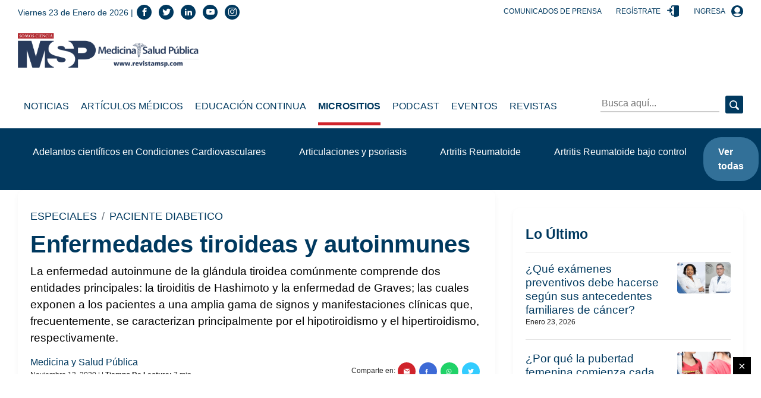

--- FILE ---
content_type: text/html; charset=utf-8
request_url: https://medicinaysaludpublica.com/bloqueloultimo
body_size: 994
content:
<!--blob 01/23/2026 09:13:06.649 a. m.  --><!--publishThread: 08:10:01.545 AM  --><!-- ctrlNotaLosMasReciente Inicio --><div class="box"><h2 class="h4">Lo &Uacute;ltimo</h2><hr><div class="post post--row post--small"><a href="/noticias/oncologia/que-examenes-preventivos-debe-hacerse-segun-sus-antecedentes-familiares-de-cancer/29352" class="post__thumbnail event" data-category="Nota" data-action="1" data-label="/noticias/oncologia/que-examenes-preventivos-debe-hacerse-segun-sus-antecedentes-familiares-de-cancer/29352" title="&iquest;Qu&eacute; ex&aacute;menes preventivos debe hacerse seg&uacute;n sus antecedentes familiares de c&aacute;ncer?"><img width="560" height="328" class="img-fluid lazy" data-src="https://blob.medicinaysaludpublica.com/images/2026/01/22/sacs-20--995-6604fcb4-focus-0-0-560-328.webp" alt="&iquest;Qu&eacute; ex&aacute;menes preventivos debe hacerse seg&uacute;n sus antecedentes familiares de c&aacute;ncer?" title="&iquest;Qu&eacute; ex&aacute;menes preventivos debe hacerse seg&uacute;n sus antecedentes familiares de c&aacute;ncer?
"></a><div class="post__description"><h3 class="h6 post__title"><a href="/noticias/oncologia/que-examenes-preventivos-debe-hacerse-segun-sus-antecedentes-familiares-de-cancer/29352" class="event" data-category="Nota" data-action="1" data-label="/noticias/oncologia/que-examenes-preventivos-debe-hacerse-segun-sus-antecedentes-familiares-de-cancer/29352" title="&iquest;Qu&eacute; ex&aacute;menes preventivos debe hacerse seg&uacute;n sus antecedentes familiares de c&aacute;ncer?">&iquest;Qu&eacute; ex&aacute;menes preventivos debe hacerse seg&uacute;n sus antecedentes familiares de c&aacute;ncer?
</a></h3><div class="post__meta"><span>Enero 23, 2026</span></div></div></div><div class="post post--row post--small"><a href="/noticias/investigacion/por-que-la-pubertad-femenina-comienza-cada-vez-mas-temprano/29351" class="post__thumbnail event" data-category="Nota" data-action="1" data-label="/noticias/investigacion/por-que-la-pubertad-femenina-comienza-cada-vez-mas-temprano/29351" title="&iquest;Por qu&eacute; la pubertad femenina comienza cada vez m&aacute;s temprano?"><img width="560" height="328" class="img-fluid lazy" data-src="https://blob.medicinaysaludpublica.com/images/2026/01/22/sacs-20--1011-3a6891bc-focus-0-0-560-328.webp" alt="&iquest;Por qu&eacute; la pubertad femenina comienza cada vez m&aacute;s temprano?" title="&iquest;Por qu&eacute; la pubertad femenina comienza cada vez m&aacute;s temprano?
"></a><div class="post__description"><h3 class="h6 post__title"><a href="/noticias/investigacion/por-que-la-pubertad-femenina-comienza-cada-vez-mas-temprano/29351" class="event" data-category="Nota" data-action="1" data-label="/noticias/investigacion/por-que-la-pubertad-femenina-comienza-cada-vez-mas-temprano/29351" title="&iquest;Por qu&eacute; la pubertad femenina comienza cada vez m&aacute;s temprano?">&iquest;Por qu&eacute; la pubertad femenina comienza cada vez m&aacute;s temprano?
</a></h3><div class="post__meta"><span>Enero 23, 2026</span></div></div></div><div class="post post--row post--small"><a href="/noticias/alergologia/estornudos-congestion-y-picor-nuevas-guias-indican-como-diferenciar-el-tipo-de-rinitis-y-como-tratarla/29354" class="post__thumbnail event" data-category="Nota" data-action="1" data-label="/noticias/alergologia/estornudos-congestion-y-picor-nuevas-guias-indican-como-diferenciar-el-tipo-de-rinitis-y-como-tratarla/29354" title="Estornudos, congesti&oacute;n y picor: nuevas gu&iacute;as indican c&oacute;mo diferenciar el tipo de rinitis y c&oacute;mo tratarla"><img width="560" height="328" class="img-fluid lazy" data-src="https://blob.medicinaysaludpublica.com/images/2026/01/22/formato-sacs-2026-01-22t172936874-1-7115cb4c-focus-0-0-560-328.webp" alt="Estornudos, congesti&oacute;n y picor: nuevas gu&iacute;as indican c&oacute;mo diferenciar el tipo de rinitis y c&oacute;mo tratarla" title="Estornudos, congesti&oacute;n y picor: nuevas gu&iacute;as indican c&oacute;mo diferenciar el tipo de rinitis y c&oacute;mo tratarla"></a><div class="post__description"><h3 class="h6 post__title"><a href="/noticias/alergologia/estornudos-congestion-y-picor-nuevas-guias-indican-como-diferenciar-el-tipo-de-rinitis-y-como-tratarla/29354" class="event" data-category="Nota" data-action="1" data-label="/noticias/alergologia/estornudos-congestion-y-picor-nuevas-guias-indican-como-diferenciar-el-tipo-de-rinitis-y-como-tratarla/29354" title="Estornudos, congesti&oacute;n y picor: nuevas gu&iacute;as indican c&oacute;mo diferenciar el tipo de rinitis y c&oacute;mo tratarla">Estornudos, congesti&oacute;n y picor: nuevas gu&iacute;as indican c&oacute;mo diferenciar el tipo de rinitis y c&oacute;mo tratarla</a></h3><div class="post__meta"><span>Enero 22, 2026</span></div></div></div><div class="post post--row post--small"><a href="/noticias/cardiovascular/depresion-y-ansiedad-duplicarian-el-riesgo-de-infartos-al-generar-inflamacion-cronica/28518" class="post__thumbnail event" data-category="Nota" data-action="1" data-label="/noticias/cardiovascular/depresion-y-ansiedad-duplicarian-el-riesgo-de-infartos-al-generar-inflamacion-cronica/28518" title="Depresi&oacute;n y ansiedad duplicar&iacute;an el riesgo de infartos al generar inflamaci&oacute;n cr&oacute;nica"><img width="560" height="328" class="img-fluid lazy" data-src="https://blob.medicinaysaludpublica.com/images/2025/09/30/formato-sacs-63-1-561f9797-focus-0-0-560-328.webp" alt="Depresi&oacute;n y ansiedad duplicar&iacute;an el riesgo de infartos al generar inflamaci&oacute;n cr&oacute;nica" title="Depresi&oacute;n y ansiedad duplicar&iacute;an el riesgo de infartos al generar inflamaci&oacute;n cr&oacute;nica"></a><div class="post__description"><h3 class="h6 post__title"><a href="/noticias/cardiovascular/depresion-y-ansiedad-duplicarian-el-riesgo-de-infartos-al-generar-inflamacion-cronica/28518" class="event" data-category="Nota" data-action="1" data-label="/noticias/cardiovascular/depresion-y-ansiedad-duplicarian-el-riesgo-de-infartos-al-generar-inflamacion-cronica/28518" title="Depresi&oacute;n y ansiedad duplicar&iacute;an el riesgo de infartos al generar inflamaci&oacute;n cr&oacute;nica">Depresi&oacute;n y ansiedad duplicar&iacute;an el riesgo de infartos al generar inflamaci&oacute;n cr&oacute;nica</a></h3><div class="post__meta"><span>Enero 22, 2026</span></div></div></div><div class="post post--row post--small"><a href="/noticias/infectologia/influenza-el-periodo-de-incubacion-puede-durar-entre-10-y-14-dias-advierte-infectologo/29353" class="post__thumbnail event" data-category="Nota" data-action="1" data-label="/noticias/infectologia/influenza-el-periodo-de-incubacion-puede-durar-entre-10-y-14-dias-advierte-infectologo/29353" title="Influenza: el per&iacute;odo de incubaci&oacute;n puede durar entre 10 y 14 d&iacute;as, advierte infect&oacute;logo"><img width="560" height="328" class="img-fluid lazy" data-src="https://blob.medicinaysaludpublica.com/images/2026/01/22/incontinencia-5-121bb572-focus-0-0-560-328.webp" alt="Influenza: el per&iacute;odo de incubaci&oacute;n puede durar entre 10 y 14 d&iacute;as, advierte infect&oacute;logo" title="Influenza: el per&iacute;odo de incubaci&oacute;n puede durar entre 10 y 14 d&iacute;as, advierte infect&oacute;logo
"></a><div class="post__description"><h3 class="h6 post__title"><a href="/noticias/infectologia/influenza-el-periodo-de-incubacion-puede-durar-entre-10-y-14-dias-advierte-infectologo/29353" class="event" data-category="Nota" data-action="1" data-label="/noticias/infectologia/influenza-el-periodo-de-incubacion-puede-durar-entre-10-y-14-dias-advierte-infectologo/29353" title="Influenza: el per&iacute;odo de incubaci&oacute;n puede durar entre 10 y 14 d&iacute;as, advierte infect&oacute;logo">Influenza: el per&iacute;odo de incubaci&oacute;n puede durar entre 10 y 14 d&iacute;as, advierte infect&oacute;logo
</a></h3><div class="post__meta"><span>Enero 22, 2026</span></div></div></div><a href="/loultimo"  title="lo &uacute;ltimo" data-category="bloque-lo-ultimo" data-action="1" data-label="/loultimo" class="btn btn-light btn-block event">Ver m&aacute;s</a></div><!-- ctrlNotaLosMasReciente Final -->


--- FILE ---
content_type: text/html; charset=utf-8
request_url: https://medicinaysaludpublica.com/bloquemasvisto
body_size: 827
content:
<!--blob 01/23/2026 09:13:06.598 a. m.  --><!--publishThread: 08:10:00.549 AM  --><!-- CtrlNotaLoMasVisto Inicio --><div class="box"><h2 class="h4">Lo M&aacute;s Visto</h2><hr><div class="post post--row post--small post--small-left"><div class="post__num h2" style="font-size: 2rem;">1</div><div class="post__description"><h3 class="h6 post__title"><a href="/noticias/casos-clinicos/sindrome-de-fuchs-inducido-por-levofloxacina-se-oculto-tras-mucositis-severa-sin-lesiones-cutaneas/28960" class="event" data-category="Nota" data-action="1" data-label="/noticias/casos-clinicos/sindrome-de-fuchs-inducido-por-levofloxacina-se-oculto-tras-mucositis-severa-sin-lesiones-cutaneas/28960" title="S&iacute;ndrome de Fuchs inducido por levofloxacina se ocult&oacute; tras mucositis severa sin lesiones cut&aacute;neas
">S&iacute;ndrome de Fuchs inducido por levofloxacina se ocult&oacute; tras mucositis severa sin lesiones cut&aacute;neas
</a></h3><div class="post__meta"><span>Enero 20, 2026</span></div></div></div><div class="post post--row post--small post--small-left"><div class="post__num h2" style="font-size: 2rem;">2</div><div class="post__description"><h3 class="h6 post__title"><a href="/noticias/alergologia/nuevas-guias-internacionales-prohiben-el-uso-aislado-de-inhaladores-de-rescate-para-el-asma/29341" class="event" data-category="Nota" data-action="1" data-label="/noticias/alergologia/nuevas-guias-internacionales-prohiben-el-uso-aislado-de-inhaladores-de-rescate-para-el-asma/29341" title="Nuevas gu&iacute;as internacionales proh&iacute;ben el uso aislado de inhaladores de rescate para el asma
">Nuevas gu&iacute;as internacionales proh&iacute;ben el uso aislado de inhaladores de rescate para el asma
</a></h3><div class="post__meta"><span>Enero 21, 2026</span></div></div></div><div class="post post--row post--small post--small-left"><div class="post__num h2" style="font-size: 2rem;">3</div><div class="post__description"><h3 class="h6 post__title"><a href="/noticias/casos-clinicos/sindrome-hair-an-en-adolescente-con-resistencia-a-insulina-e-hiperandrogenismo-por-ovario-poliquistico/29018" class="event" data-category="Nota" data-action="1" data-label="/noticias/casos-clinicos/sindrome-hair-an-en-adolescente-con-resistencia-a-insulina-e-hiperandrogenismo-por-ovario-poliquistico/29018" title="S&iacute;ndrome HAIR-AN en adolescente con resistencia a insulina e hiperandrogenismo por ovario poliqu&iacute;stico">S&iacute;ndrome HAIR-AN en adolescente con resistencia a insulina e hiperandrogenismo por ovario poliqu&iacute;stico</a></h3><div class="post__meta"><span>Enero 19, 2026</span></div></div></div><div class="post post--row post--small post--small-left"><div class="post__num h2" style="font-size: 2rem;">4</div><div class="post__description"><h3 class="h6 post__title"><a href="/noticias/endocrinologia-diabetes/inyecciones-para-adelgazar-causan-un-rebote-cuatro-veces-mas-rapido-que-las-dietas-tradicionales/29312" class="event" data-category="Nota" data-action="1" data-label="/noticias/endocrinologia-diabetes/inyecciones-para-adelgazar-causan-un-rebote-cuatro-veces-mas-rapido-que-las-dietas-tradicionales/29312" title="Inyecciones para adelgazar causan un rebote cuatro veces m&aacute;s r&aacute;pido que las dietas tradicionales
">Inyecciones para adelgazar causan un rebote cuatro veces m&aacute;s r&aacute;pido que las dietas tradicionales
</a></h3><div class="post__meta"><span>Enero 19, 2026</span></div></div></div><div class="post post--row post--small post--small-left"><div class="post__num h2" style="font-size: 2rem;">5</div><div class="post__description"><h3 class="h6 post__title"><a href="/noticias/oncologia/oms-clasifica-las-carnes-procesadas-al-mismo-nivel-cancerigeno-que-el-asbesto-y-el-tabaco-grupo-1/29321" class="event" data-category="Nota" data-action="1" data-label="/noticias/oncologia/oms-clasifica-las-carnes-procesadas-al-mismo-nivel-cancerigeno-que-el-asbesto-y-el-tabaco-grupo-1/29321" title="OMS clasifica las carnes procesadas al mismo nivel cancer&iacute;geno que el asbesto y el tabaco: Grupo 1
">OMS clasifica las carnes procesadas al mismo nivel cancer&iacute;geno que el asbesto y el tabaco: Grupo 1
</a></h3><div class="post__meta"><span>Enero 20, 2026</span></div></div></div><a href="/lomasvisto" title="lo m&aacute;s visto" data-category="bloque-mas-visto" data-action="1" data-label="/lomasvisto" class="btn btn-light btn-block event">Ver m&aacute;s</a></div><!-- CtrlNotaLoMasVisto Final -->


--- FILE ---
content_type: text/html; charset=utf-8
request_url: https://www.google.com/recaptcha/api2/aframe
body_size: 267
content:
<!DOCTYPE HTML><html><head><meta http-equiv="content-type" content="text/html; charset=UTF-8"></head><body><script nonce="v8ZSibd_r5J1zZ3S_C1A8w">/** Anti-fraud and anti-abuse applications only. See google.com/recaptcha */ try{var clients={'sodar':'https://pagead2.googlesyndication.com/pagead/sodar?'};window.addEventListener("message",function(a){try{if(a.source===window.parent){var b=JSON.parse(a.data);var c=clients[b['id']];if(c){var d=document.createElement('img');d.src=c+b['params']+'&rc='+(localStorage.getItem("rc::a")?sessionStorage.getItem("rc::b"):"");window.document.body.appendChild(d);sessionStorage.setItem("rc::e",parseInt(sessionStorage.getItem("rc::e")||0)+1);localStorage.setItem("rc::h",'1769177587947');}}}catch(b){}});window.parent.postMessage("_grecaptcha_ready", "*");}catch(b){}</script></body></html>